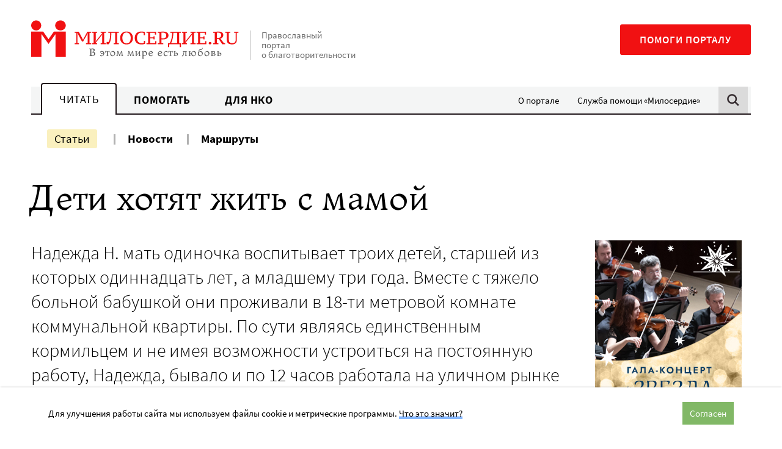

--- FILE ---
content_type: text/html; charset=UTF-8
request_url: https://www.miloserdie.ru/article/deti-hotyat-zhit-s-mamoj/
body_size: 17266
content:
<!DOCTYPE html>
<html class="no-js" lang="ru-RU">
<head>
<meta charset="UTF-8">
	<meta name="viewport" content="width=device-width, initial-scale=1">
	<meta name="HandheldFriendly" content="True">
	<meta name="format-detection" content="telephone=no">
	<link rel="profile" href="http://gmpg.org/xfn/11">
	<meta http-equiv="X-UA-Compatible" content="IE=edge" />

	<meta name='robots' content='index, follow, max-image-preview:large, max-snippet:-1, max-video-preview:-1' />
	<style>img:is([sizes="auto" i], [sizes^="auto," i]) { contain-intrinsic-size: 3000px 1500px }</style>
	
	<!-- This site is optimized with the Yoast SEO plugin v25.6 - https://yoast.com/wordpress/plugins/seo/ -->
	<title>Дети хотят жить с мамой - Милосердие.ru</title>
	<meta name="description" content="На телефон доверия Фонда Святого Димитрия Солунского поступил звонок от врача женской консультации. К ней на прием пришла бедно одетая женщина 32-х лет с диагнозом: беременность 26 недель. На вопросы доктора она отвечала неохотно и была готова вот-вот разрыдаться. Мы подключились к выяснению ее обстоятельств" />
	<link rel="canonical" href="https://www.miloserdie.ru/article/deti-hotyat-zhit-s-mamoj/" />
	<meta property="og:locale" content="ru_RU" />
	<meta property="og:type" content="article" />
	<meta property="og:title" content="Дети хотят жить с мамой - Милосердие.ru" />
	<meta property="og:description" content="На телефон доверия Фонда Святого Димитрия Солунского поступил звонок от врача женской консультации. К ней на прием пришла бедно одетая женщина 32-х лет с диагнозом: беременность 26 недель. На вопросы доктора она отвечала неохотно и была готова вот-вот разрыдаться. Мы подключились к выяснению ее обстоятельств" />
	<meta property="og:url" content="https://www.miloserdie.ru/article/deti-hotyat-zhit-s-mamoj/" />
	<meta property="og:site_name" content="Милосердие.ru" />
	<meta property="article:published_time" content="2008-04-02T12:17:00+00:00" />
	<meta name="author" content="Anna" />
	<meta name="twitter:card" content="summary_large_image" />
	<!-- / Yoast SEO plugin. -->


<link rel='dns-prefetch' href='//yandex.ru' />
<link rel='dns-prefetch' href='//widget.cloudpayments.ru' />
		<!-- favicon -->
		<link rel="icon" href="https://www.miloserdie.ru/wp-content/themes/milo/assets/img/icons/favicon.ico" sizes="32x32">
		<link rel="icon" href="https://www.miloserdie.ru/wp-content/themes/milo/assets/img/icons/icon.svg" type="image/svg+xml">
		<link rel="apple-touch-icon" href="https://www.miloserdie.ru/wp-content/themes/milo/assets/img/icons/apple-touch-icon.png">

		<link rel="manifest" href="https://www.miloserdie.ru/manifest.webmanifest">
		<link rel='preload' href='https://www.miloserdie.ru/wp-content/themes/milo/assets/fonts/Ladoga-Regular.woff' as='font'>
<link rel='preload' href='https://www.miloserdie.ru/wp-content/themes/milo/assets/fonts/SourceSansPro-Regular.woff' as='font'>
<link rel='stylesheet' id='wp-block-library-css' href='https://www.miloserdie.ru/wp-includes/css/dist/block-library/style.min.css' type='text/css' media='all' />
<style id='classic-theme-styles-inline-css' type='text/css'>
/*! This file is auto-generated */
.wp-block-button__link{color:#fff;background-color:#32373c;border-radius:9999px;box-shadow:none;text-decoration:none;padding:calc(.667em + 2px) calc(1.333em + 2px);font-size:1.125em}.wp-block-file__button{background:#32373c;color:#fff;text-decoration:none}
</style>
<style id='global-styles-inline-css' type='text/css'>
:root{--wp--preset--aspect-ratio--square: 1;--wp--preset--aspect-ratio--4-3: 4/3;--wp--preset--aspect-ratio--3-4: 3/4;--wp--preset--aspect-ratio--3-2: 3/2;--wp--preset--aspect-ratio--2-3: 2/3;--wp--preset--aspect-ratio--16-9: 16/9;--wp--preset--aspect-ratio--9-16: 9/16;--wp--preset--color--black: #000000;--wp--preset--color--cyan-bluish-gray: #abb8c3;--wp--preset--color--white: #ffffff;--wp--preset--color--pale-pink: #f78da7;--wp--preset--color--vivid-red: #cf2e2e;--wp--preset--color--luminous-vivid-orange: #ff6900;--wp--preset--color--luminous-vivid-amber: #fcb900;--wp--preset--color--light-green-cyan: #7bdcb5;--wp--preset--color--vivid-green-cyan: #00d084;--wp--preset--color--pale-cyan-blue: #8ed1fc;--wp--preset--color--vivid-cyan-blue: #0693e3;--wp--preset--color--vivid-purple: #9b51e0;--wp--preset--color--red: #F11112;--wp--preset--color--green: #81B866;--wp--preset--color--blue: #307fc9;--wp--preset--color--yellow: #F6E27F;--wp--preset--color--light-green: #EEFAE3;--wp--preset--color--light-yellow: #FCF8ED;--wp--preset--color--dark-brown: #22181C;--wp--preset--color--light-gray: #F4F5F5;--wp--preset--color--gray: #F4F5F5;--wp--preset--color--semi-gray: #DBDBDB;--wp--preset--color--night: #010101;--wp--preset--gradient--vivid-cyan-blue-to-vivid-purple: linear-gradient(135deg,rgba(6,147,227,1) 0%,rgb(155,81,224) 100%);--wp--preset--gradient--light-green-cyan-to-vivid-green-cyan: linear-gradient(135deg,rgb(122,220,180) 0%,rgb(0,208,130) 100%);--wp--preset--gradient--luminous-vivid-amber-to-luminous-vivid-orange: linear-gradient(135deg,rgba(252,185,0,1) 0%,rgba(255,105,0,1) 100%);--wp--preset--gradient--luminous-vivid-orange-to-vivid-red: linear-gradient(135deg,rgba(255,105,0,1) 0%,rgb(207,46,46) 100%);--wp--preset--gradient--very-light-gray-to-cyan-bluish-gray: linear-gradient(135deg,rgb(238,238,238) 0%,rgb(169,184,195) 100%);--wp--preset--gradient--cool-to-warm-spectrum: linear-gradient(135deg,rgb(74,234,220) 0%,rgb(151,120,209) 20%,rgb(207,42,186) 40%,rgb(238,44,130) 60%,rgb(251,105,98) 80%,rgb(254,248,76) 100%);--wp--preset--gradient--blush-light-purple: linear-gradient(135deg,rgb(255,206,236) 0%,rgb(152,150,240) 100%);--wp--preset--gradient--blush-bordeaux: linear-gradient(135deg,rgb(254,205,165) 0%,rgb(254,45,45) 50%,rgb(107,0,62) 100%);--wp--preset--gradient--luminous-dusk: linear-gradient(135deg,rgb(255,203,112) 0%,rgb(199,81,192) 50%,rgb(65,88,208) 100%);--wp--preset--gradient--pale-ocean: linear-gradient(135deg,rgb(255,245,203) 0%,rgb(182,227,212) 50%,rgb(51,167,181) 100%);--wp--preset--gradient--electric-grass: linear-gradient(135deg,rgb(202,248,128) 0%,rgb(113,206,126) 100%);--wp--preset--gradient--midnight: linear-gradient(135deg,rgb(2,3,129) 0%,rgb(40,116,252) 100%);--wp--preset--font-size--small: 13px;--wp--preset--font-size--medium: 24px;--wp--preset--font-size--large: 32px;--wp--preset--font-size--x-large: 42px;--wp--preset--font-size--normal: 16px;--wp--preset--spacing--20: 0.44rem;--wp--preset--spacing--30: 0.67rem;--wp--preset--spacing--40: 1rem;--wp--preset--spacing--50: 1.5rem;--wp--preset--spacing--60: 2.25rem;--wp--preset--spacing--70: 3.38rem;--wp--preset--spacing--80: 5.06rem;--wp--preset--shadow--natural: 6px 6px 9px rgba(0, 0, 0, 0.2);--wp--preset--shadow--deep: 12px 12px 50px rgba(0, 0, 0, 0.4);--wp--preset--shadow--sharp: 6px 6px 0px rgba(0, 0, 0, 0.2);--wp--preset--shadow--outlined: 6px 6px 0px -3px rgba(255, 255, 255, 1), 6px 6px rgba(0, 0, 0, 1);--wp--preset--shadow--crisp: 6px 6px 0px rgba(0, 0, 0, 1);}:where(.is-layout-flex){gap: 0.5em;}:where(.is-layout-grid){gap: 0.5em;}body .is-layout-flex{display: flex;}.is-layout-flex{flex-wrap: wrap;align-items: center;}.is-layout-flex > :is(*, div){margin: 0;}body .is-layout-grid{display: grid;}.is-layout-grid > :is(*, div){margin: 0;}:where(.wp-block-columns.is-layout-flex){gap: 2em;}:where(.wp-block-columns.is-layout-grid){gap: 2em;}:where(.wp-block-post-template.is-layout-flex){gap: 1.25em;}:where(.wp-block-post-template.is-layout-grid){gap: 1.25em;}.has-black-color{color: var(--wp--preset--color--black) !important;}.has-cyan-bluish-gray-color{color: var(--wp--preset--color--cyan-bluish-gray) !important;}.has-white-color{color: var(--wp--preset--color--white) !important;}.has-pale-pink-color{color: var(--wp--preset--color--pale-pink) !important;}.has-vivid-red-color{color: var(--wp--preset--color--vivid-red) !important;}.has-luminous-vivid-orange-color{color: var(--wp--preset--color--luminous-vivid-orange) !important;}.has-luminous-vivid-amber-color{color: var(--wp--preset--color--luminous-vivid-amber) !important;}.has-light-green-cyan-color{color: var(--wp--preset--color--light-green-cyan) !important;}.has-vivid-green-cyan-color{color: var(--wp--preset--color--vivid-green-cyan) !important;}.has-pale-cyan-blue-color{color: var(--wp--preset--color--pale-cyan-blue) !important;}.has-vivid-cyan-blue-color{color: var(--wp--preset--color--vivid-cyan-blue) !important;}.has-vivid-purple-color{color: var(--wp--preset--color--vivid-purple) !important;}.has-black-background-color{background-color: var(--wp--preset--color--black) !important;}.has-cyan-bluish-gray-background-color{background-color: var(--wp--preset--color--cyan-bluish-gray) !important;}.has-white-background-color{background-color: var(--wp--preset--color--white) !important;}.has-pale-pink-background-color{background-color: var(--wp--preset--color--pale-pink) !important;}.has-vivid-red-background-color{background-color: var(--wp--preset--color--vivid-red) !important;}.has-luminous-vivid-orange-background-color{background-color: var(--wp--preset--color--luminous-vivid-orange) !important;}.has-luminous-vivid-amber-background-color{background-color: var(--wp--preset--color--luminous-vivid-amber) !important;}.has-light-green-cyan-background-color{background-color: var(--wp--preset--color--light-green-cyan) !important;}.has-vivid-green-cyan-background-color{background-color: var(--wp--preset--color--vivid-green-cyan) !important;}.has-pale-cyan-blue-background-color{background-color: var(--wp--preset--color--pale-cyan-blue) !important;}.has-vivid-cyan-blue-background-color{background-color: var(--wp--preset--color--vivid-cyan-blue) !important;}.has-vivid-purple-background-color{background-color: var(--wp--preset--color--vivid-purple) !important;}.has-black-border-color{border-color: var(--wp--preset--color--black) !important;}.has-cyan-bluish-gray-border-color{border-color: var(--wp--preset--color--cyan-bluish-gray) !important;}.has-white-border-color{border-color: var(--wp--preset--color--white) !important;}.has-pale-pink-border-color{border-color: var(--wp--preset--color--pale-pink) !important;}.has-vivid-red-border-color{border-color: var(--wp--preset--color--vivid-red) !important;}.has-luminous-vivid-orange-border-color{border-color: var(--wp--preset--color--luminous-vivid-orange) !important;}.has-luminous-vivid-amber-border-color{border-color: var(--wp--preset--color--luminous-vivid-amber) !important;}.has-light-green-cyan-border-color{border-color: var(--wp--preset--color--light-green-cyan) !important;}.has-vivid-green-cyan-border-color{border-color: var(--wp--preset--color--vivid-green-cyan) !important;}.has-pale-cyan-blue-border-color{border-color: var(--wp--preset--color--pale-cyan-blue) !important;}.has-vivid-cyan-blue-border-color{border-color: var(--wp--preset--color--vivid-cyan-blue) !important;}.has-vivid-purple-border-color{border-color: var(--wp--preset--color--vivid-purple) !important;}.has-vivid-cyan-blue-to-vivid-purple-gradient-background{background: var(--wp--preset--gradient--vivid-cyan-blue-to-vivid-purple) !important;}.has-light-green-cyan-to-vivid-green-cyan-gradient-background{background: var(--wp--preset--gradient--light-green-cyan-to-vivid-green-cyan) !important;}.has-luminous-vivid-amber-to-luminous-vivid-orange-gradient-background{background: var(--wp--preset--gradient--luminous-vivid-amber-to-luminous-vivid-orange) !important;}.has-luminous-vivid-orange-to-vivid-red-gradient-background{background: var(--wp--preset--gradient--luminous-vivid-orange-to-vivid-red) !important;}.has-very-light-gray-to-cyan-bluish-gray-gradient-background{background: var(--wp--preset--gradient--very-light-gray-to-cyan-bluish-gray) !important;}.has-cool-to-warm-spectrum-gradient-background{background: var(--wp--preset--gradient--cool-to-warm-spectrum) !important;}.has-blush-light-purple-gradient-background{background: var(--wp--preset--gradient--blush-light-purple) !important;}.has-blush-bordeaux-gradient-background{background: var(--wp--preset--gradient--blush-bordeaux) !important;}.has-luminous-dusk-gradient-background{background: var(--wp--preset--gradient--luminous-dusk) !important;}.has-pale-ocean-gradient-background{background: var(--wp--preset--gradient--pale-ocean) !important;}.has-electric-grass-gradient-background{background: var(--wp--preset--gradient--electric-grass) !important;}.has-midnight-gradient-background{background: var(--wp--preset--gradient--midnight) !important;}.has-small-font-size{font-size: var(--wp--preset--font-size--small) !important;}.has-medium-font-size{font-size: var(--wp--preset--font-size--medium) !important;}.has-large-font-size{font-size: var(--wp--preset--font-size--large) !important;}.has-x-large-font-size{font-size: var(--wp--preset--font-size--x-large) !important;}
:where(.wp-block-post-template.is-layout-flex){gap: 1.25em;}:where(.wp-block-post-template.is-layout-grid){gap: 1.25em;}
:where(.wp-block-columns.is-layout-flex){gap: 2em;}:where(.wp-block-columns.is-layout-grid){gap: 2em;}
:root :where(.wp-block-pullquote){font-size: 1.5em;line-height: 1.6;}
</style>
<link rel='stylesheet' id='advanced-popups-css' href='https://www.miloserdie.ru/wp-content/plugins/advanced-popups/public/css/advanced-popups-public.css' type='text/css' media='all' />
<link rel='stylesheet' id='messg-design-css' href='https://www.miloserdie.ru/wp-content/themes/milo/assets/rev/bundle-239e6e77c0.css' type='text/css' media='all' />
<link rel='stylesheet' id='fcon-theme-support-css' href='https://www.miloserdie.ru/wp-content/themes/milo/assets/rev/landings-35f1b9636e.css' type='text/css' media='all' />
<script type="text/javascript" src="https://www.miloserdie.ru/wp-includes/js/jquery/jquery.min.js" id="jquery-core-js"></script>
<script type="text/javascript" src="https://www.miloserdie.ru/wp-content/plugins/advanced-popups/public/js/advanced-popups-public.js" id="advanced-popups-js"></script>
<script type="text/javascript" src="https://yandex.ru/ads/system/context.js" id="ad-fox-js" defer="defer" data-wp-strategy="defer"></script>
<link rel="alternate" title="oEmbed (JSON)" type="application/json+oembed" href="https://www.miloserdie.ru/wp-json/oembed/1.0/embed?url=https%3A%2F%2Fwww.miloserdie.ru%2Farticle%2Fdeti-hotyat-zhit-s-mamoj%2F" />
<link rel="alternate" title="oEmbed (XML)" type="text/xml+oembed" href="https://www.miloserdie.ru/wp-json/oembed/1.0/embed?url=https%3A%2F%2Fwww.miloserdie.ru%2Farticle%2Fdeti-hotyat-zhit-s-mamoj%2F&#038;format=xml" />
		<link rel="preload" href="https://www.miloserdie.ru/wp-content/plugins/advanced-popups/fonts/advanced-popups-icons.woff" as="font" type="font/woff" crossorigin>
		
                <script>
                    document.documentElement.classList.add("leyka-js");
                </script>
                <style>
                    :root {
                        --color-main: 		#1db318;
                        --color-main-dark: 	#1aa316;
                        --color-main-light: #acebaa;
                    }
                </style>

                <script>document.documentElement.className += " js";</script>
		<script>document.documentElement.className = document.documentElement.className.replace('no-js','js');</script>
				<meta name="capitaller" content="5f6ee4168582a4f83827fb5b46249d1b527ec8a9"/>
		<link rel="amphtml" href="https://www.miloserdie.ru/article/deti-hotyat-zhit-s-mamoj/amp/"><meta property="og:image" content="https://www.miloserdie.ru/wp-content/themes/milo/assets/img/fallback-thumbnail.png">		<script>window.yaContextCb = window.yaContextCb || []</script>
				<style type="text/css" id="wp-custom-css">
			ol.offer,
ol.offer ol {
	counter-reset: item;

}
ol.offer li {
	display: block;
}
ol.offer li:before {
	content: counters(item, ".") " ";
	counter-increment: item;
}
ol.offer ul>li:before {
	content: '- ';
}
ol.offer > li {
	font-weight: 700;
}
ol.offer > li > * {
	font-weight: 400;
}
ol.offer > li > ol {
	margin: 1em 0 2em;
}
ol.offer > li li {
	margin: 1em 0;
}
/*
.adp-popup-inner .subscribe_popup a:not([class]) {
	-webkit-box-shadow: inset 0 -0.29412em 0 #f09d67;
    box-shadow: inset 0 -0.29412em 0 #f09d67;
}
.adp-popup-inner .subscribe_popup a:not([class]):hover {
	background-color: #f09d67;
}

.card_popup {
	padding: 0; 
	background-color: #d6ede8;
}

.adp-popup-inner .card_popup a:not([class]) {
	-webkit-box-shadow: inset 0 -0.29412em 0 #fdde82;
	box-shadow: inset 0 -0.29412em 0 #fdde82;
}
.adp-popup-inner .card_popup a:not([class]):hover {
	background-color: #fdde82;
}

.vpost2022_popup {
	padding: 30px 40px 30px 20px;
	background-color: #ecf9ff;
}
.adp-popup-inner .vpost2022_popup a:not([class]) {
	-webkit-box-shadow: inset 0 -0.29412em 0 #8a7fc5;
    box-shadow: inset 0 -0.29412em 0 #8a7fc5;
}
.adp-popup-inner .vpost2022_popup a:not([class]):hover {
	background-color: #8a7fc5;
}

.portfel_popup {
	padding: 30px 40px 30px 20px;
	background-color: #cbebe5;
}
.adp-popup-inner .portfel_popup a:not([class]) {
	-webkit-box-shadow: inset 0 -0.29412em 0 #97d7cc;
    box-shadow: inset 0 -0.29412em 0 #97d7cc;
}
.adp-popup-inner .portfel_popup a:not([class]):hover {
	background-color: #97d7cc;
}

.babushki_popup {
	padding: 30px 40px 30px 20px;
	background-color: #e4baa8;
}
.adp-popup-inner .babushki_popup a:not([class]) {
	-webkit-box-shadow: inset 0 -0.29412em 0 #fc1010;
    box-shadow: inset 0 -0.29412em 0 #fc1010;
}
.adp-popup-inner .babushki_popup a:not([class]):hover {
	background-color: #fc1010;
}

*/		</style>
			</head>

<body id="top" class="wp-singular post-template-default single single-post postid-11576 single-format-standard wp-embed-responsive wp-theme-milo"  >

<a
	class="skip-link screen-reader-text"
	href="#content"
	>Перейти к содержанию
</a>

<header  class='site-header article-page__site-header'>				<div
			data-days="3"
			data-ckey="milo_mb_close"
						class="site-banner js-mobile-banner">
	
					<a href="https://help.miloserdie.ru/help-site/?inner_source=plashka"
			class="site-banner__link">
			<span>Помочь порталу</span>
			<svg class='svg-icon icon-arrow'><use xlink:href='https://www.miloserdie.ru/wp-content/themes/milo/assets/rev/svg-87f9781515.svg#icon-arrow' /></svg>		</a>

					<a href="#" class="site-banner__close js-close-trigger">
				<svg class='svg-icon icon-close'><use xlink:href='https://www.miloserdie.ru/wp-content/themes/milo/assets/rev/svg-87f9781515.svg#icon-close' /></svg>			</a>
							
		</div>
						<div class="site-brand container">

			<div class="branding">
				<a href='https://www.miloserdie.ru/' class='branding__link logo-wrap'   ><img src='https://www.miloserdie.ru/wp-content/themes/milo/assets/img/logo-full.svg' alt=''></a>
				<div class="branding__note hide-upto-large">
					Православный портал о благотворительности				</div>
			</div>

			<div class="maincta">
				<a href='https://help.miloserdie.ru/help-site/?inner_source=head' class='maincta-button' target="_blank"  rel="noopener nofollow" >Помоги порталу</a>				<button class="menu-toggle hide-on-large"
					 >
					<span class="humb"></span>
					<svg class='svg-icon icon-close'><use xlink:href='https://www.miloserdie.ru/wp-content/themes/milo/assets/rev/svg-87f9781515.svg#icon-close' /></svg>				</button>
			</div>
		</div>
				<div class="site-navigation sitenav">
					<div class="sitenav-states state">
			<div class="sitenav-tabs"><a href='https://www.miloserdie.ru/' class='tablink tablink--active'>Читать</a><a href='https://www.miloserdie.ru/how-to-help/' class='tablink'>Помогать</a><a href='https://www.miloserdie.ru/nko/' class='tablink'>Для НКО</a></div><ul id="menu-vspomogatelnoe" class="sitenav-side sidemenu hide-upto-large"><li id="menu-item-524565" class="for-taglink-about menu-item menu-item-type-post_type menu-item-object-page menu-item-524565"><a href="https://www.miloserdie.ru/about/">О портале</a></li>
<li id="menu-item-524567" class="service menu-item menu-item-type-custom menu-item-object-custom menu-item-524567"><a target="_blank" href="https://www.miloserdie.help/">Служба помощи «Милосердие»</a></li>
</ul>				
			<div class="sitenav-search hide-upto-large">
				<a id="search_trigger" href="https://www.miloserdie.ru/?s" class="search_trigger"><svg class='svg-icon icon-search'><use xlink:href='https://www.miloserdie.ru/wp-content/themes/milo/assets/rev/svg-87f9781515.svg#icon-search' /></svg></a>
			</div>

		</div><!-- /tabs -->
							<div class="container sitenav-panel">
			<div class="sitenav-content">
				<div class="sitenav-menu sitemenu"><!-- menu -->
					<ul id="menu-chitat-razdel" class="sitemenu-list"><li id="menu-item-524626" class="menu-item menu-item-type-post_type menu-item-object-page current_page_parent menu-item-524626 current-menu-item"><a href="https://www.miloserdie.ru/articles/">Статьи</a></li>
<li id="menu-item-524627" class="menu-item menu-item-type-custom menu-item-object-custom menu-item-524627"><a href="/news/">Новости</a></li>
<li id="menu-item-1063168" class="menu-item menu-item-type-custom menu-item-object-custom menu-item-1063168"><a href="/paths/">Маршруты</a></li>
</ul><ul id="menu-vspomogatelnoe-1" class="sitemenu-add sidemenu hide-on-large"><li class="for-taglink-about menu-item menu-item-type-post_type menu-item-object-page menu-item-524565"><a href="https://www.miloserdie.ru/about/">О портале</a></li>
<li class="service menu-item menu-item-type-custom menu-item-object-custom menu-item-524567"><a target="_blank" href="https://www.miloserdie.help/">Служба помощи «Милосердие»</a></li>
</ul>				</div>

				<div class="sitenav-help hide-on-medium">
					<a href='https://help.miloserdie.ru/help-site/?inner_source=head' class='maincta-button' target="_blank"  rel="noopener nofollow" >Помоги порталу</a>				</div>

									<div class="sitenav-search sitenav-search--form">
						<a href="#" class="close search-close hide-upto-large"><svg class='svg-icon icon-close'><use xlink:href='https://www.miloserdie.ru/wp-content/themes/milo/assets/rev/svg-87f9781515.svg#icon-close' /></svg></a>
						<div class="search-holder">
<div class="yandex-form">
<style>
.yandex-form #ya-site-form1 .ya-site-form__form .ya-site-form__input-text,	
.yandex-form #ya-site-form0 .ya-site-form__form .ya-site-form__input-text {
	font-size: 16px !important;
	line-height: 55px;
	padding: 0 52px 0 16px;
	border-radius: 2px;
	background: #f9f9f9 !important;
	border-color: #dddddd !important;
	-webkit-appearance: none;
}

@media screen and (min-width: 767px) {
	.yandex-form #ya-site-form1 .ya-site-form__form .ya-site-form__input-text,  
	.yandex-form #ya-site-form0 .ya-site-form__form .ya-site-form__input-text {
		line-height: 65px;
		padding: 0 62px 0 16px;
	}
}

.yandex-form #ya-site-form1 .ya-site-form__form .ya-site-form__input-text:hover,
.yandex-form #ya-site-form0 .ya-site-form__form .ya-site-form__input-text:hover {
	background: #f9f9f9 !important;
	border-color: #dddddd !important;
}
.yandex-form #ya-site-form1 .ya-site-form__form .ya-site-form__input-text:focus,
.yandex-form #ya-site-form0 .ya-site-form__form .ya-site-form__input-text:focus {
	background: #fff !important;
	border-color: #dddddd !important;
}

#ya-site-form0 .ya-site-form__search .ya-site-form__search-input-layout-r,
#ya-site-form1 .ya-site-form__search .ya-site-form__search-input-layout-r {
	position: relative;
	width: 1px;
}

#ya-site-form1 .ya-site-form__submit,
#ya-site-form0 .ya-site-form__submit {
	font: 0/0 a !important;
	text-shadow: none;
	color: transparent;
	text-decoration: none;
	width: 70px;
	height: 50px;	
	cursor: pointer;
	background-color: transparent;
	background-image: url(https://www.miloserdie.ru/wp-content/themes/milo/assets/img/search.png);
	background-size: 50px 50px;
	background-position: center center;
	-webkit-appearance: none;

	position: absolute;
	top: 2px;
	right: -101%;
}

@media screen and (min-width: 767px) {
	#ya-site-form1 .ya-site-form__submit,
	#ya-site-form0 .ya-site-form__submit {
		top: 8px;
	}
}

#ya-site-results .b-bottom-wizard {
	max-width: 100%;
	overflow: hidden;
}
</style> 

<!-- form code-->
<div class="ya-site-form ya-site-form_inited_no" onclick="return {'action':'https://www.miloserdie.ru/search/','arrow':false,'bg':'transparent','fontsize':12,'fg':'#000000','language':'ru','logo':'rb','publicname':'Поиск на miloserdie.ru','suggest':true,'target':'_self','tld':'ru','type':2,'usebigdictionary':true,'searchid':2208236,'webopt':false,'websearch':false,'input_fg':'#000000','input_bg':'#ffffff','input_fontStyle':'normal','input_fontWeight':'normal','input_placeholder':'Поиск','input_placeholderColor':'#000000','input_borderColor':'#7f9db9'}"><form action="https://yandex.ru/sitesearch" method="get" target="_self"><input type="hidden" name="searchid" value="2208236"/><input type="hidden" name="l10n" value="ru"/><input type="hidden" name="reqenc" value=""/><input type="search" name="text" value=""/><input type="submit" value="Найти"/></form></div><style type="text/css">.ya-page_js_yes .ya-site-form_inited_no { display: none; }</style>

<script type="text/javascript">

function yandex_init_search_form() {
	(function(w,d,c){

		var s = d.createElement('script'),
			h = d.getElementsByTagName('script')[0],
			e = d.documentElement;

		if((' '+e.className+' ').indexOf(' ya-page_js_yes ')===-1) {
			e.className += ' ya-page_js_yes';
		}

		s.type = 'text/javascript';
		s.async = true;
		s.charset = 'utf-8';
		s.src = (d.location.protocol==='https:' ? 'https:' : 'http:')+'//site.yandex.net/v2.0/js/all.js';
		h.parentNode.insertBefore(s, h);

		(w[c] || (w[c]=[])).push(function(){
			Ya.Site.Form.init()
		});

	})(window, document, 'yandex_site_callbacks');
}

jQuery(document).ready(function($){

	yandex_init_search_form();

	$('#search_trigger').click(function(){
		if(typeof Ya == 'undefined') {
			yandex_init_search_form();
		}
	});

});
</script>
<!-- form code-->
</div><!-- .yandex-form -->
</div>
					</div>
				
			</div>
		</div>
				</div>
		</header>
<!-- content -->
<a name="content"></a><div class="site-content">

<div class="container">
<article class="article-page mode-regular">

	<div  class='page-header article-page__page-header'><h1  class="page-header__title page-header-title">Дети хотят жить с&nbsp;мамой</h1></div>
	<div class="basic-columns">
		<div class="basic-columns__main">
			
			<!-- intro -->
			<div  class='article-intro article-page__article-intro'><div  class="article-intro__lead article-intro-lead lead"><p>Надежда Н. мать одиночка воспитывает троих детей, старшей из которых одиннадцать лет, а младшему три года. Вместе с  тяжело больной бабушкой они проживали в 18-ти метровой комнате коммунальной квартиры. По сути являясь единственным кормильцем и не имея возможности устроиться на постоянную работу, Надежда, бывало и по 12 часов работала на уличном рынке <font color=red>Просьбо закрыта. Спасибо!</font></p></div><div  class="article-intro__metablock metablock"><div  class="metablock__main metablock-main"></div><div  class="metablock__aside metablock-aside"><div  class='pubdate metablock-aside__pubdate'><svg class='svg-icon icon-clock'><use xlink:href='https://www.miloserdie.ru/wp-content/themes/milo/assets/rev/svg-87f9781515.svg#icon-clock' /></svg><span  class="pubdate__post-date pubdate-post-date">02.04.2008</span></div><div  class='sharing-block metablock-aside__sharing-block mode-regular force-horizontal'><div  class="sharing-block__items sharing-block-items">		<a
            class="sharing-block__link share-telegram"
            href="https://telegram.me/share/url?url=https://www.miloserdie.ru/article/deti-hotyat-zhit-s-mamoj/&text=Дети хотят жить с мамой"
            target="_blank" rel="noopener"
            onClick="window.open('https://telegram.me/share/url?url=https://www.miloserdie.ru/article/deti-hotyat-zhit-s-mamoj/&text=Дети хотят жить с мамой','Поделиться в Телеграм','top=320,left=325,width=650,height=430,status=no,scrollbars=no,menubar=no,tollbars=no');return false;"><svg class='svg-icon icon-telegram'><use xlink:href='https://www.miloserdie.ru/wp-content/themes/milo/assets/rev/svg-87f9781515.svg#icon-telegram' /></svg>		</a>
				<a
            class="sharing-block__link share-vk"
            href="https://vk.com/share.php?url=https://www.miloserdie.ru/article/deti-hotyat-zhit-s-mamoj/&title=Дети хотят жить с мамой"
            target="_blank" rel="noopener"
            onClick="window.open('https://vk.com/share.php?url=https://www.miloserdie.ru/article/deti-hotyat-zhit-s-mamoj/&title=Дети хотят жить с мамой','Поделиться во Вконтакте','top=320,left=325,width=650,height=430,status=no,scrollbars=no,menubar=no,tollbars=no');return false;"><svg class='svg-icon icon-vk'><use xlink:href='https://www.miloserdie.ru/wp-content/themes/milo/assets/rev/svg-87f9781515.svg#icon-vk' /></svg>		</a>
				<a
            class="sharing-block__link share-ok"
            href="http://connect.ok.ru/dk?st.cmd=WidgetSharePreview&service=odnoklassniki&st.shareUrl=https://www.miloserdie.ru/article/deti-hotyat-zhit-s-mamoj/"
            target="_blank" rel="noopener"
            onClick="window.open('http://connect.ok.ru/dk?st.cmd=WidgetSharePreview&service=odnoklassniki&st.shareUrl=https://www.miloserdie.ru/article/deti-hotyat-zhit-s-mamoj/','Поделиться в Одноклассниках','top=320,left=325,width=650,height=430,status=no,scrollbars=no,menubar=no,tollbars=no');return false;"><svg class='svg-icon icon-ok'><use xlink:href='https://www.miloserdie.ru/wp-content/themes/milo/assets/rev/svg-87f9781515.svg#icon-ok' /></svg>		</a>
				<a
				class="sharing-block__link share-copy js-copy-link"
				title="Скопировать ссылку"
				target="_blank" rel="noopener"
				data-url="https://www.miloserdie.ru/article/deti-hotyat-zhit-s-mamoj/"><svg class='svg-icon icon-link'><use xlink:href='https://www.miloserdie.ru/wp-content/themes/milo/assets/rev/svg-87f9781515.svg#icon-link' /></svg>				<span class="share-copy__tooltip">Ссылка скопирована!</span>
		</a>
		</div></div></div></div></div>
			
			<div class="article-base article-page__article-base entry-content">

				<div  class='page-content article-page__page-content'><div class='yandex-article' itemscope itemtype='http://schema.org/Article'><meta itemprop="headline" content="Дети хотят жить с мамой">
<meta itemprop="identifier" content="post-11576">
<meta itemprop="dateModified" content="2008-04-02T16:17:00+03:00" />
<meta itemprop="author" content="Опубликовал: Anna" />
	<ul itemscope itemtype="http://schema.org/BreadcrumbList" style="display:none;"><li itemprop='itemListElement' itemscope itemtype='http://schema.org/ListItem'><a itemprop='item' href='https://www.miloserdie.ru/articles/'><span itemprop='name'>Статьи</span></a><meta itemprop='position' content='1' /></li><li>/</li><li itemprop='itemListElement' itemscope itemtype='http://schema.org/ListItem'><a itemprop='item' href='https://www.miloserdie.ru/category/problemy'><span itemprop='name'>Проблемы</span></a><meta itemprop='position' content='2' /></li></ul><div itemprop='articleBody' class="page-content__the-content the-content is-oldmarkuped"><p>На телефон доверия Фонда Святого Димитрия Солунского поступил звонок от врача женской консультации. К ней на прием пришла бедно одетая женщина 32-х лет с диагнозом:  беременность 26 недель. На вопросы доктора она отвечала неохотно и была готова вот-вот разрыдаться. Мы подключились к выяснению ее обстоятельств и выяснили, что женщина находится в кризисной ситуации и ей необходима срочная помощь. </p>
<p>Надежда Н. &#8212; мать одиночка, воспитывает троих детей, старшей из которых одиннадцать лет, а младшему три года. Вместе с  тяжело больной бабушкой они проживали в 18-ти метровой комнате коммунальной квартиры. По сути являясь единственным кормильцем и не имея возможности устроиться на постоянную работу, Надежда, бывало и по 12 часов работала на уличном рынке. Четвертая беременность протекала у нее с осложнениями, и, по настоянию врача, Надежда легла в больницу. Там ее застало сообщение о смерти матери. </p>
<p>Детей определили в больницу, а затем в интернат. Надежду предупредили, что пока она не улучшит условия проживания детей в комнате – они останутся в интернате. Решение о разлучении детей с матерью, было вынужденной мерой, сотрудник социальной службы отмечала, что Надежда с любовью и заботой относится к своим детям, а дети очень любят мать. К счастью, нашелся благотворитель, который оплатил ремонт в комнате, после чего детей вернули в семью. </p>
<p>Скоро у Надежды родится четвертый ребенок, и она не сможет работать, а социальное пособие станет единственными деньгами, на которые семья будет жить.  Женщина находится в тяжелом психологическом состоянии, у нее не осталось родственников, которые могли бы оказать ей помощь.  Жители г. Колпино, готовые быть волонтерами и осуществлять патронаж над семьей, пожалуйста, свяжитесь с нами по моб. тел. 901 310-59-72. Все денежные пожертвования будут направлены на обеспечение семьи продуктами питания, одеждой. </p>
<p>Деньги можно перечислить на <b>счет фонда:<br />
Санкт-Петербургский фонд<br />
&#171;Фонд Св. Димитрия Солунского&#187;<br />
198035 С-Петербург, ул.  Двинская, д. 8, кор. 2, литера А<br />
р/сч. 40703810700300001632<br />
Санкт-Петербургский филиал &#171;ТКБ&#187; (ЗАО)<br />
К/с 30101810600000000715<br />
БИК 044030715 ИНН 7805275106 КПП 780501001<br />
цель платежа: пожертвование для Надежды Н. </b></p>
<p>Убедительная просьба обратить внимание жертвователей на то, что реквизиты должны быть указаны полностью.</p></div><div id="article-end"></div></div></div><div  class='footer-inline article-page__footer-inline mode-regular'><div  class="footer-inline__inline-content footer-inline-inline-content"><div  class="footer-inline__title footer-inline-title"><a href='https://help.miloserdie.ru/help-site/?inner_source=article-help' class='common-link' target="_blank"  rel="noopener nofollow" >Вам важно, чтобы разговор на эту тему продолжился? Поддержите портал!</a></div><div  class="footer-inline__text footer-inline-text"><p>Мы просим подписаться на небольшой, но регулярный платеж в пользу нашего сайта. Милосердие.ru работает благодаря добровольным пожертвованиям наших читателей. На командировки, съемки, зарплаты редакторов, журналистов и техническую поддержку сайта нужны средства.</p></div><div  class="footer-inline__link footer-inline-link"><a href='https://help.miloserdie.ru/help-site/?inner_source=article-help' class='general-button-up' target="_blank"  rel="noopener nofollow" >Помочь порталу</a></div></div></div><div  class='page-footer article-page__page-footer'><div  class='channel-block page-footer__channel-block mode-string'><a href='https://t.me/+uC59rbXq7sJkY2Ni' target='_blank' rel='noopener nofollow' class="channel-block__link channel-block-link"><div  class="channel-block__icon channel-block-icon"><svg class='svg-icon icon-telegram'><use xlink:href='https://www.miloserdie.ru/wp-content/themes/milo/assets/rev/svg-87f9781515.svg#icon-telegram' /></svg></div><div  class="channel-block__text channel-block-text">Наши статьи и&nbsp;новости в&nbsp;Телеграм. Подпишитесь</div></a></div></div>				
			</div>

		</div>

		<!-- aside -->
		<div class="basic-columns__sidebar article-sidebar">

			
			<div  class='side-banner article-sidebar__side-banner v-reel msg-side-adjust only'><div id='msg-side' class='msg-position side-banner__msg-position msg-position--msg-side'><div  class="msg-position__msg-size msg-size"></div><div  class="msg-position__msg-trigger msg-trigger hide-on-large"><a href='#' class='msg-trigger-close'   ><svg class='svg-icon icon-close'><use xlink:href='https://www.miloserdie.ru/wp-content/themes/milo/assets/rev/svg-87f9781515.svg#icon-close' /></svg></a></div></div></div>
					</div>

	</div>

	<div class="article-page__recommend-columns recommend-columns">
		<div  class='recommended-block article-page__recommended-block'><div  class="recommended-block__title recommended-block-title">Читать еще</div><div  class="recommended-block__grid recommended-block-grid"><div  class="recommended-block__articles recommended-block-articles">&nbsp;</div><div  class="recommended-block__taglist recommended-block-taglist"><div  class='topics-widget article-page__topics-widget mode-more'><div  class="topics-widget__title topics-widget-title">Темы</div><div  class="topics-widget__list topics-widget-list"><ul>	<li class="cat-item cat-item-149"><a href="https://www.miloserdie.ru/category/vera">Вера</a>
</li>
	<li class="cat-item cat-item-148"><a href="https://www.miloserdie.ru/category/zakony">Законы</a>
</li>
	<li class="cat-item cat-item-2"><a href="https://www.miloserdie.ru/category/istoriya">История</a>
</li>
	<li class="cat-item cat-item-114"><a href="https://www.miloserdie.ru/category/columns">Колонки</a>
</li>
	<li class="cat-item cat-item-63"><a href="https://www.miloserdie.ru/category/kto-est-kto">Кто есть кто</a>
</li>
	<li class="cat-item cat-item-3"><a href="https://www.miloserdie.ru/category/lichnyj-opyt">Личный опыт</a>
</li>
	<li class="cat-item cat-item-2428"><a href="https://www.miloserdie.ru/category/meditsina">Медицина</a>
</li>
	<li class="cat-item cat-item-1482"><a href="https://www.miloserdie.ru/category/nou-hau">Ноу-хау</a>
</li>
	<li class="cat-item cat-item-2467"><a href="https://www.miloserdie.ru/category/1756-388">Общество</a>
</li>
	<li class="cat-item cat-item-2437"><a href="https://www.miloserdie.ru/category/1756">Отдых</a>
</li>
	<li class="cat-item cat-item-2592"><a href="https://www.miloserdie.ru/category/semya">Семья</a>
</li>
	<li class="cat-item cat-item-147"><a href="https://www.miloserdie.ru/category/sobytiya">События</a>
</li>
</ul></div><div  class="topics-widget__link topics-widget-link"><a href='https://www.miloserdie.ru/articles/' class='widget-link'   >Все статьи</a></div></div></div><div  class="recommended-block__newsletter recommended-block-newsletter"><div  class='subscription article-page__subscription subscription--regular'><div  class="subscription__title subscription-title">Рассылка</div><div  class="subscription__text subscription-text"><p>Свежие новости и лучшие статьи в вашем почтовом ящике</p></div><div  class="subscription__form subscription-form"><div  class='unisender subscription__unisender'>		<form
			method="POST"
			action="https://cp.unisender.com/ru/subscribe?hash=6fcsd71p1cjjgb669oac1xro7jnrrrc3yygzhah4sj3yszfee4xwo"
			name="subscribtion_form"
			us_mode="embed"
			autocomplete="off"
			class="uni-subscribe js-newsletter-form"
			target="_blank">
			<input autocomplete="false" name="hidden" type="text" style="display:none;">

			<div class="uni-subscribe__field uni-field">
				<input
					type="text"
					name="email"
					role="presentation"
					autocomplete="none"
					placeholder="your@email.com"
					class="js-newsletter-email uni-field__input"
					_validator="email" _required="1"  _label="E-mail">
				
				<div
					class="uni-field__error">Укажите email в формате your@email.com</div>
			</div>

			<div class="uni-subscribe__submit">
				<button type="submit" class="uni-subscribe__button">Подписаться</button>
			</div>

			<div class="uni-subscribe__agree">
				<input type="hidden" name="agree" value="1">
				<div class="uni-subscribe__agree-text agree-disclaymer">
					Отправляя форму, я даю <a href="https://www.miloserdie.ru/documents/privacy-policy/" target="_blank">согласие</a> на обработку персональных данных</div>
			</div>

			<input type="hidden" name="charset" value="UTF-8">
			<input type='hidden' name='default_list_id' value='8985723'><input type='hidden' name='list_ids[]' value='8985723'><input type='hidden' name='list_ids[]' value='8985859'>			<input type="hidden" name="overwrite" value="2">
			<input type="hidden" name="is_v5" value="1">
		</form>
		</div></div></div></div></div></div>	</div>

</article>
<div  class='bottombar article-page__bottombar'><div id='msg-bottom' class='msg-position bottombar__msg-position msg-position--msg-bottom'><div  class="msg-position__msg-size msg-size"></div></div></div></div><!-- .contaner -->
</div><!-- #content -->

<footer  class='site-footer article-page__site-footer'><div  class="site-footer__container site-footer-container container"><div  class="site-footer__footer-columns site-footer-footer-columns"><div  class="site-footer__about-column site-footer-about-column"><div  class="site-footer__footer-credits footer-credits"><div  class="footer-credits__branding footer-credits-branding"><img src='https://www.miloserdie.ru/wp-content/themes/milo/assets/img/logo.svg' alt=''></div><div  class="footer-credits__text footer-credits-text"><p>Перепечатка материалов сайта в интернете возможна только при наличии активной гиперссылки на оригинал материала на сайте miloserdie.ru </p></div><div  class="footer-credits__copy footer-credits-copy">&copy;&nbsp;2024&thinsp;&ndash;&thinsp;2026. Милосердие.ru</div></div><div  class="site-footer__footer-smi footer-smi"><div  class="footer-smi__age footer-smi-age">16+</div><div  class="footer-smi__text footer-smi-text"><p>Свидетельство о регистрации СМИ Эл № ФС77-57850 выдано федеральной службой по надзору в сфере связи, информационных технологий и массовых коммуникаций (Роскомнадзор) 25.04.2014 г.</p>
<p>Портал Милосердие.ru использует объявления и веб-сайт для сбора не облагаемых налогом пожертвований через РОО &#171;Милосердие&#187;, ОГРН 1057700014679, Целевое финансирование (010), (140), (171)</p>
<p>Портал Милосердие.ru является одним из проектов Православной службы помощи &#171;Милосердие&#187;</p>
<p><a href="https://www.miloserdie.help/" target="_blank"><img decoding="async" src="https://www.miloserdie.ru/wp-content/uploads/2024/11/logo_pspm_900_tr_crop_2024.png" style="width:70%" /></a></p>
<p>Учредитель: АНО «Издательский центр «Нескучный сад»<br />
Главный редактор: Данилова Ю.К.<br />
info@miloserdie.ru<br />
8-499-350-05-95</p>
<p><!-- Rating@Mail.ru logo --><a href="http://top.mail.ru/jump?from=697875"><img loading="lazy" decoding="async" src="//top-fwz1.mail.ru/counter?id=697875;t=487;l=1" style="border:0;" height="31" width="88" alt="Рейтинг@Mail.ru" /></a><!-- //Rating@Mail.ru logo --></p></div></div></div><div  class="site-footer__menu-column site-footer-menu-column"><div  class="site-footer__footer-menu footer-menu"><div  class="footer-menu__title footer-menu-title">Портал</div><ul id="menu-portal" class="footer-menu__list"><li id="menu-item-524604" class="menu-item menu-item-type-post_type menu-item-object-page menu-item-524604"><a href="https://www.miloserdie.ru/about/">Портал Милосердие.ru</a></li>
<li id="menu-item-524605" class="menu-item menu-item-type-post_type menu-item-object-page menu-item-524605"><a href="https://www.miloserdie.ru/about/editors/">Редакция</a></li>
<li id="menu-item-524606" class="menu-item menu-item-type-post_type menu-item-object-page menu-item-524606"><a href="https://www.miloserdie.ru/about/authors/">Авторы</a></li>
<li id="menu-item-999459" class="menu-item menu-item-type-post_type menu-item-object-page menu-item-999459"><a href="https://www.miloserdie.ru/about/vakansii/">Вакансии</a></li>
<li id="menu-item-524607" class="menu-item menu-item-type-post_type menu-item-object-page menu-item-524607"><a href="https://www.miloserdie.ru/about/series/">Сюжеты</a></li>
<li id="menu-item-524608" class="menu-item menu-item-type-post_type menu-item-object-page menu-item-524608"><a href="https://www.miloserdie.ru/about/topics/">Темы</a></li>
<li id="menu-item-524609" class="menu-item menu-item-type-post_type menu-item-object-page menu-item-524609"><a href="https://www.miloserdie.ru/about/subscribe-nko/">НКО и волонтерам</a></li>
<li id="menu-item-1083270" class="menu-item menu-item-type-custom menu-item-object-custom menu-item-1083270"><a href="https://help.miloserdie.ru/help-site/?inner_source=footer">Помоги порталу</a></li>
<li id="menu-item-716410" class="menu-item menu-item-type-post_type menu-item-object-page menu-item-716410"><a href="https://www.miloserdie.ru/about/contacts/">Контакты</a></li>
</ul></div><div  class="site-footer__footer-menu footer-menu"><div  class="footer-menu__title footer-menu-title">Наши партнеры</div><ul id="menu-nashi-partnery" class="footer-menu__list"><li id="menu-item-746390" class="menu-item menu-item-type-custom menu-item-object-custom menu-item-746390"><a target="_blank">Радио «Вера»</a></li>
<li id="menu-item-947039" class="menu-item menu-item-type-custom menu-item-object-custom menu-item-947039"><a target="_blank">Телеканал «Спас»</a></li>
<li id="menu-item-976826" class="menu-item menu-item-type-custom menu-item-object-custom menu-item-976826"><a target="_blank">Сцена 23</a></li>
</ul></div></div><div  class="site-footer__menu-column site-footer-menu-column"><div  class="site-footer__footer-menu footer-menu"><div  class="footer-menu__title footer-menu-title">Мы в соц.сетях</div><ul id="menu-soczseti" class="footer-menu__list"><li id="menu-item-524616" class="tg menu-item menu-item-type-custom menu-item-object-custom menu-item-524616"><a target="_blank" href="https://t.me/+uC59rbXq7sJkY2Ni">Telegram</a></li>
<li id="menu-item-617563" class="menu-item menu-item-type-custom menu-item-object-custom menu-item-617563"><a href="https://dzen.ru/miloserdie.ru">Дзен</a></li>
<li id="menu-item-524613" class="vk menu-item menu-item-type-custom menu-item-object-custom menu-item-524613"><a target="_blank" href="https://vk.com/miloserdie_ru">ВКонтакте</a></li>
<li id="menu-item-524614" class="ok menu-item menu-item-type-custom menu-item-object-custom menu-item-524614"><a target="_blank" href="https://ok.ru/miloserdie.ru">Одноклассники</a></li>
<li id="menu-item-524615" class="yt menu-item menu-item-type-custom menu-item-object-custom menu-item-524615"><a target="_blank" href="http://www.youtube.com/user/VideoMiloserdie">YouTube</a></li>
<li id="menu-item-1065317" class="menu-item menu-item-type-custom menu-item-object-custom menu-item-1065317"><a href="https://rutube.ru/u/miloserdieru/">Rutube</a></li>
<li id="menu-item-1065318" class="menu-item menu-item-type-custom menu-item-object-custom menu-item-1065318"><a href="https://vkvideo.ru/@miloserdie_ru">VK Видео</a></li>
<li id="menu-item-1073998" class="menu-item menu-item-type-custom menu-item-object-custom menu-item-1073998"><a href="https://max.ru/miloserdie_ru">Max</a></li>
</ul></div><div  class="site-footer__footer-menu footer-menu"><div  class="footer-menu__title footer-menu-title">Официально</div><ul id="menu-ofitsialno" class="footer-menu__list"><li id="menu-item-524596" class="menu-item menu-item-type-post_type menu-item-object-page menu-item-524596"><a href="https://www.miloserdie.ru/documents/oferta/">Договор о благотворительном пожертвовании</a></li>
<li id="menu-item-524597" class="menu-item menu-item-type-post_type menu-item-object-page menu-item-524597"><a href="https://www.miloserdie.ru/documents/privacy-policy/">Политика конфиденциальности</a></li>
<li id="menu-item-524598" class="menu-item menu-item-type-post_type menu-item-object-page menu-item-524598"><a href="https://www.miloserdie.ru/reports/">Отчеты</a></li>
</ul></div></div><div  class="site-footer__menu-column site-footer-menu-column"><div  class="site-footer__footer-menu footer-menu"><div  class="footer-menu__title footer-menu-title">Сервисы для НКО</div><ul id="menu-servisy-dlya-nko" class="footer-menu__list"><li id="menu-item-1075287" class="menu-item menu-item-type-custom menu-item-object-custom menu-item-1075287"><a href="/series/obuchayushhie-seminary/">Обучающие вебинары</a></li>
<li id="menu-item-965829" class="menu-item menu-item-type-custom menu-item-object-custom menu-item-965829"><a target="_blank" href="http://constructor.miloserdie.ru/">Конструктор фандрайзинговых лендингов</a></li>
<li id="menu-item-965827" class="menu-item menu-item-type-custom menu-item-object-custom menu-item-965827"><a target="_blank" href="https://platform.miloserdie.ru/">Платформа Милосердия</a></li>
<li id="menu-item-965826" class="menu-item menu-item-type-custom menu-item-object-custom menu-item-965826"><a target="_blank" href="https://t.me/+PVpDpIF3iD5lY2Ri">Телеграм-группа, куда можно присылать пресс-релизы НКО</a></li>
</ul></div><div  class="site-footer__footer-menu footer-menu"><div  class="footer-menu__title footer-menu-title">Спецпроекты</div><ul id="menu-speczproekty" class="footer-menu__list"><li id="menu-item-967999" class="menu-item menu-item-type-post_type menu-item-object-page menu-item-967999"><a href="https://www.miloserdie.ru/akczii/">Специальные акции</a></li>
<li id="menu-item-524620" class="menu-item menu-item-type-custom menu-item-object-custom menu-item-524620"><a target="_blank" href="http://1812.nsad.ru/">1812</a></li>
<li id="menu-item-524621" class="menu-item menu-item-type-custom menu-item-object-custom menu-item-524621"><a target="_blank" href="http://pobeda.miloserdie.ru/">Победа</a></li>
<li id="menu-item-524622" class="menu-item menu-item-type-custom menu-item-object-custom menu-item-524622"><a target="_blank" href="http://horoshaya-starost.miloserdie.ru/">Хорошая старость</a></li>
<li id="menu-item-524623" class="menu-item menu-item-type-custom menu-item-object-custom menu-item-524623"><a target="_blank" href="http://molitva.miloserdie.ru/">Молитвы в&nbsp;трудных обстоятельствах</a></li>
<li id="menu-item-524624" class="menu-item menu-item-type-custom menu-item-object-custom menu-item-524624"><a target="_blank" href="http://doc.miloserdie.ru/">Милосердие.doc</a></li>
<li id="menu-item-524625" class="menu-item menu-item-type-custom menu-item-object-custom menu-item-524625"><a target="_blank" href="http://dcp.miloserdie.ru/">Милосердие.ДЦП</a></li>
<li id="menu-item-532653" class="menu-item menu-item-type-custom menu-item-object-custom menu-item-532653"><a target="_blank" href="https://cerkpom.miloserdie.ru/">Церковная помощь. Антивирус Милосердия</a></li>
</ul></div><div  class="site-footer__footer-menu footer-menu"><div  class="footer-menu__title footer-menu-title">Социальное служение</div><ul id="menu-sotssluzhenie" class="footer-menu__list"><li id="menu-item-524618" class="menu-item menu-item-type-custom menu-item-object-custom menu-item-524618"><a target="_blank" href="http://social.diaconia.ru/">База данных по&nbsp;соц. служению Церкви</a></li>
<li id="menu-item-524619" class="menu-item menu-item-type-custom menu-item-object-custom menu-item-524619"><a target="_blank" href="https://www.miloserdie.help/">Служба помощи «Милосердие»</a></li>
</ul></div></div></div><div  class="site-footer__madeby site-footer-madeby"><div class='madeby'><a href='https://foralien.com' class='common-link' target="_blank"  rel="noopener nofollow" ><svg class='svg-icon icon-al'><use xlink:href='https://www.miloserdie.ru/wp-content/themes/milo/assets/rev/svg-87f9781515.svg#icon-al' /></svg></a></div></div></div></footer>
<script type="speculationrules">
{"prefetch":[{"source":"document","where":{"and":[{"href_matches":"\/*"},{"not":{"href_matches":["\/wp-*.php","\/wp-admin\/*","\/wp-content\/uploads\/*","\/wp-content\/*","\/wp-content\/plugins\/*","\/wp-content\/themes\/milo\/*","\/*\\?(.+)"]}},{"not":{"selector_matches":"a[rel~=\"nofollow\"]"}},{"not":{"selector_matches":".no-prefetch, .no-prefetch a"}}]},"eagerness":"conservative"}]}
</script>
			<div class="adp-popup adp-popup-type-content adp-popup-location-center adp-preview-image-left adp-preview-image-no"
				data-limit-display="1"
				data-limit-lifetime="1"
				data-open-trigger="delay"
				data-open-delay-number="5"
				data-open-scroll-position="10"
				data-open-scroll-type="%"
				data-open-manual-selector=""
				data-close-trigger="delay"
				data-close-delay-number="15"
				data-close-scroll-position="10"
				data-close-scroll-type="%"
				data-open-animation="popupOpenSlide"
				data-exit-animation="popupExitFade"
				data-light-close="false"
				data-overlay="false"
				data-mobile-disable="false"
				data-body-scroll-disable="false"
				data-overlay-close="false"
				data-esc-close="true"
				data-f4-close="false"
				data-id="780935"
				style="width:350px;">

				<div class="adp-popup-wrap">

					<div class="adp-popup-container">

						<!-- Content -->
													<div class="adp-popup-outer" style="max-width:100%;">
								
								<div class="adp-popup-content">
									<div class="adp-popup-inner">
										<div class="telegram_popup"><a style="text-decoration: none;" href="https://t.me/+Qcun3-TGZsRlMGUy" target="_blank" rel="noreferrer noopener"><img style="float: left; width: 50px; margin-right: 0.5em;" src="/wp-content/uploads/2021/09/telegram_155_tr.png" data-wp-editing="1" /></a>
<p class="has-small-font-size" style="margin-bottom: 0;">Читайте наши статьи в Телеграме</p>
<p class="has-small-font-size" style="margin-top: 0;"><a href="https://t.me/+Qcun3-TGZsRlMGUy" target="_blank" rel="noreferrer noopener">Подписаться</a></p>

</div>									</div>

									<button type="button" class="adp-popup-close"></button>
								</div>
							</div>
						
						<!-- Info -->
											</div>
				</div>
			</div>

			
			<div  class='cookies-banner article-page__cookies-banner'>		<script>
		function CookiesBanner() {
			return {
				hidden: false,
				key: '_mg_agree',

				init() {
					if (this.is_hidden()) {
						this.hidden = true;
					}
				},
				is_hidden() {
					const value = this.getCookie(this.key);
					console.log('cookies: ' + value);
					return value === '1';
				},
				hide_component() {
					console.log('remember cookies here!');
					this.setCookie(this.key, '1', 365); // Устанавливаем cookie на 1 год
					this.hidden = true;
				},
				getCookie(name) {
					let value = `; ${document.cookie}`;
					let parts = value.split(`; ${name}=`);
					if (parts.length === 2) return parts.pop().split(';').shift();
					return null;
				},
				setCookie(name, value, days) {
					let expires = "";
					if (days) {
						let date = new Date();
						date.setTime(date.getTime() + (days * 24 * 60 * 60 * 1000));
						expires = "; expires=" + date.toUTCString();
					}
					document.cookie = name + "=" + (value || "")  + expires + "; path=/";
				}
			}
		}
		</script>
		<div x-data='CookiesBanner' x-show='!hidden' x-cloak class="cookies-banner__component cookies-banner-component"><div  class="cookies-banner__inner cookies-banner-inner"><div  class="cookies-banner__text cookies-banner-text"><p>Для улучшения работы сайта мы используем файлы cookie и метрические программы. <a href="/documents/privacy-policy/?inner_source=popup">Что это значит?</a></p></div><div @click='hide_component()' class="cookies-banner__button cookies-banner-button"><span>Согласен</span></div></div></div></div><script type="text/javascript" id="messg-front-js-extra">
/* <![CDATA[ */
var frontend = {"ajaxurl":"https:\/\/www.miloserdie.ru\/wp-admin\/admin-ajax.php","homeurl":"https:\/\/www.miloserdie.ru","thankyou":"https:\/\/www.miloserdie.ru\/thank-you-for-your-donation","donaterr":"https:\/\/www.miloserdie.ru\/sorry-donation-failure","wrong_response":"\u041d\u0435\u0432\u0435\u0440\u043d\u044b\u0439 \u043e\u0442\u0432\u0435\u0442 \u0441\u0435\u0440\u0432\u0435\u0440\u0430","cp_not_set":"\u041f\u043b\u0430\u0442\u0435\u0436\u043d\u0430\u044f \u0441\u0438\u0441\u0442\u0435\u043c\u0430 \u043d\u0435 \u043d\u0430\u0441\u0442\u0440\u043e\u0435\u043d\u0430","ajax_wrong_server_response":"\u041e\u0448\u0438\u0431\u043a\u0430 \u0432 \u043e\u0442\u0432\u0435\u0442\u0435 \u0441\u0435\u0440\u0432\u0435\u0440\u0430. \u041f\u043e\u0436\u0430\u043b\u0443\u0439\u0441\u0442\u0430, \u0441\u043e\u043e\u0431\u0449\u0438\u0442\u0435 \u043e\u0431 \u044d\u0442\u043e\u043c \u0442\u0435\u0445\u043d\u0438\u0447\u0435\u0441\u043a\u043e\u0439 \u043f\u043e\u0434\u0434\u0435\u0440\u0436\u043a\u0435 \u044d\u0442\u043e\u0433\u043e \u0441\u0430\u0439\u0442\u0430.","cp_not_set_up":"\u041e\u0448\u0438\u0431\u043a\u0430 \u0432 \u043d\u0430\u0441\u0442\u0440\u043e\u0439\u043a\u0430\u0445 CloudPayments. \u041f\u043e\u0436\u0430\u043b\u0443\u0439\u0441\u0442\u0430, \u0441\u043e\u043e\u0431\u0449\u0438\u0442\u0435 \u043e\u0431 \u044d\u0442\u043e\u043c \u0442\u0435\u0445\u043d\u0438\u0447\u0435\u0441\u043a\u043e\u0439 \u043f\u043e\u0434\u0434\u0435\u0440\u0436\u043a\u0435 \u044d\u0442\u043e\u0433\u043e \u0441\u0430\u0439\u0442\u0430.","cp_donation_failure_reasons":{"User has cancelled":"\u041f\u043b\u0430\u0442\u0451\u0436 \u043e\u0442\u043c\u0435\u043d\u0451\u043d"}};
/* ]]> */
</script>
<script type="text/javascript" src="https://www.miloserdie.ru/wp-content/themes/milo/assets/rev/bundle-b1237e3b13.js" id="messg-front-js"></script>
<script type="text/javascript" src="https://www.miloserdie.ru/wp-content/themes/milo/assets/rev/alpine-1427063b73.js" id="alpine-js" defer="defer" data-wp-strategy="defer"></script>
<script type="text/javascript" defer src="https://widget.cloudpayments.ru/bundles/cloudpayments" id="leyka-cp-widget-js"></script>
		<script>window.dataLayer = window.dataLayer || [];</script>
		<script id='post-events' type='text/javascript'>window.dataLayer.push({'MiloPostType':'post'});
window.dataLayer.push({'MiloPostDate':'200804021617'});
</script>		<!-- Yandex.Metrika counter -->
		<script type="text/javascript" >
		(function(m,e,t,r,i,k,a){m[i]=m[i]||function(){(m[i].a=m[i].a||[]).push(arguments)};
		m[i].l=1*new Date();
		for (var j = 0; j < document.scripts.length; j++) {if (document.scripts[j].src === r) { return; }}
		k=e.createElement(t),a=e.getElementsByTagName(t)[0],k.async=1,k.src=r,a.parentNode.insertBefore(k,a)})
		(window, document, "script", "https://mc.yandex.ru/metrika/tag.js", "ym");

		ym(1619165, "init", {
			clickmap:true,
			trackLinks:true,
			accurateTrackBounce:true,
			webvisor:true,
			ecommerce:"dataLayer"
		});
		</script>
		<noscript><div><img src="https://mc.yandex.ru/watch/1619165" style="position:absolute; left:-9999px;" alt="" /></div></noscript>
		<!-- /Yandex.Metrika counter -->
				<script>
			dataLayer = window.dataLayer || [];
			const Metrika = {};
			Metrika.ready = false;
			Metrika.id = '1619165';
			Metrika.purchaseGoalId = '37123487';
			Metrika.currency = '';

			var swdf = setInterval(function () {
				if (typeof window.ym != 'undefined') {
					Metrika.ready = true;
					clearInterval(swdf);
				}
			}, 300);
		</script>
				<script id="ym-view-form" type="text/javascript">
			var viewCount = 0;

			window.addEventListener( 'messg:show-donate-form', function( event ) {
				console.log( 'track messg:show-donate-form' );

				if( viewCount === 0 ) {

					var wait_ym = setInterval(function () {
						if ( Metrika.ready ) {
							console.log( 'Goal: show_donate_form');
							ym(Metrika.id,'reachGoal', 'show_donate_form');
							ym(Metrika.id, 'hit', '/_metrika/paymethod_campaign/'+ event.detail.campaign_id +'/'+ window.location.href +'');
							clearInterval(wait_ym);
						}
					}, 600);

					window.dataLayer.push({
						event: 'view_item',
						ecommerce: {
							currency: Metrika.currency,
							items: [
								{
									item_id: event.detail.campaign_id,
									item_name: event.detail.campaign_purpose,
									quantity: 1
								}
							]
						}
					});

					viewCount ++;
				}
			});
		</script>
				<script id="ym-edit-form" type="text/javascript">
			var editCount = 0;

			window.addEventListener( 'messg:edit-donate-form', function( event ) {
				console.log( 'track messg:edit-donate-form' );

				if( editCount === 0 ) {
					var wait_ym = setInterval(function () {
						if ( Metrika.ready ) {
							console.log( 'Goal: edit_donate_form');
							ym(Metrika.id,'reachGoal', 'edit_donate_form');
							ym(Metrika.id, 'hit', '/_metrika/paymethod_edit/'+ event.detail.campaign_id +'/'+ window.location.href +'');
							clearInterval(wait_ym);
						}
					}, 600);

					editCount++;
				}
			});

		</script>
				<script>
			window.addEventListener( 'messg:send-donate-form', function ( event ) {
				console.log( 'track messg:send-donate-form' );
				
				const eventAmount = parseFloat(event.detail.amount)
				
				var wait_ym = setInterval(function () {
					if ( Metrika.ready ) {

						console.log( 'Goal: send_donate_form');
						ym(Metrika.id,'reachGoal','send_donate_form', {
							'order_price': eventAmount,
							'currency': Metrika.currency,
							'campaign_id': event.detail.campaign_id,
							'campaign_title': event.detail.campaign_purpose
						});

						ym(Metrika.id, 'hit', '/_metrika/paymethod_send/'+ event.detail.campaign_id +'/'+ eventAmount +'');

						clearInterval(wait_ym);

					}
				}, 600);

				window.dataLayer.push({
					event: 'add_to_cart',
					ecommerce: {
						currency: Metrika.currency,
						value: eventAmount,
						items: [
							{
								item_id: event.detail.campaign_id,
								item_name: event.detail.campaign_purpose,
								item_variant: 'https://www.miloserdie.ru/article/deti-hotyat-zhit-s-mamoj/',
								price: eventAmount,
								quantity: 1
							}
						]
					}
				});

				window.dataLayer.push({
					event: 'purchase',
					ecommerce: {
						transaction_id: event.detail.donation_id,
						currency: Metrika.currency,
						value: eventAmount,
						goal_id: Metrika.purchaseGoalId,
						items: [
							{
								item_id: event.detail.campaign_id,
								item_name: event.detail.campaign_purpose,
								item_variant: 'https://www.miloserdie.ru/article/deti-hotyat-zhit-s-mamoj/',
								price: eventAmount,
								quantity: 1
							}
						]
					}
				});

			} );
		</script>
				<!-- Top.Mail.Ru counter -->
		<script type="text/javascript">
		var _tmr = window._tmr || (window._tmr = []);
		_tmr.push({id: "697875", type: "pageView", start: (new Date()).getTime()});
		(function (d, w, id) {
		if (d.getElementById(id)) return;
		var ts = d.createElement("script"); ts.type = "text/javascript"; ts.async = true; ts.id = id;
		ts.src = "https://top-fwz1.mail.ru/js/code.js";
		var f = function () {var s = d.getElementsByTagName("script")[0]; s.parentNode.insertBefore(ts, s);};
		if (w.opera == "[object Opera]") { d.addEventListener("DOMContentLoaded", f, false); } else { f(); }
		})(document, window, "tmr-code");
		</script>
		<noscript><div><img src="https://top-fwz1.mail.ru/counter?id=697875;js=na" style="position:absolute;left:-9999px;" alt="Top.Mail.Ru" /></div></noscript>
		<!-- /Top.Mail.Ru counter -->
				<script>
			dataLayer = window.dataLayer || [];
			const MailRu = {};
			MailRu.ready = false;
			MailRu.id = '697875';
			MailRu.currency = 'RUB';

			var checkMailRu = setInterval(function () {
				if (typeof window._tmr != 'undefined') {
					MailRu.ready = true;

					clearInterval(checkMailRu);
				}
			}, 300);
		</script>
				<script id="tmr-view-form" type="text/javascript">
			var viewCountTMR = 0;

			window.addEventListener( 'messg:show-donate-form', function( event ) {
				console.log( 'track messg:show-donate-form' );

				if( viewCountTMR === 0 ) {

					var wait_tmr = setInterval(function () {
						if ( MailRu.ready ) {
							console.log( 'Goal: show_donate_form TMR');
						    _tmr.push({ type: 'reachGoal', id: MailRu.id, goal: 'show_donate_form'});
							clearInterval(wait_tmr);
						}
					}, 600);

                    viewCountTMR++;
				}
			});
		</script>
				<script id="tmr-edit-form" type="text/javascript">
			var editCountTMR = 0;

			window.addEventListener( 'messg:edit-donate-form', function( event ) {
				console.log( 'track messg:edit-donate-form' );

				if( editCountTMR === 0 ) {
					var wait_tmr = setInterval(function () {
						if ( MailRu.ready ) {
							console.log( 'Goal: edit_donate_form tmr');
                            _tmr.push({ type: 'reachGoal', id: MailRu.id, goal: 'edit_donate_form'});
							clearInterval(wait_tmr);
						}
					}, 600);

					editCountTMR++;
				}
			});

		</script>
				<script>
			window.addEventListener( 'messg:send-donate-form', function ( event ) {
				console.log( 'track messg:send-donate-form' );
				
				const eventAmount = parseFloat(event.detail.amount)
				
				var wait_tmr = setInterval(function () {
					if ( MailRu.ready ) {
						console.log( 'Goal: send_donate_form TMR');
                        _tmr.push({ type: 'reachGoal', id: MailRu.id, goal: 'send_donate_form', value: eventAmount });
						clearInterval(wait_tmr);

					}
				}, 600);
			} );
		</script>
		
</body>
</html>

<!-- Performance optimized by Redis Object Cache. Learn more: https://wprediscache.com -->

<!-- Dynamic page generated in 0.269 seconds. -->
<!-- Cached page generated by WP-Super-Cache on 2026-01-17 01:10:36 -->

<!-- Super Cache dynamic page detected but late init not set. See the readme.txt for further details. -->
<!-- Dynamic Super Cache -->
<!-- Compression = gzip -->

--- FILE ---
content_type: text/html; charset=UTF-8
request_url: https://www.miloserdie.ru/wp-admin/admin-ajax.php
body_size: 294
content:
{"status":"ok","data":{"msg-side":"<div class=\"msg-content\"><a href='https:\/\/starfest.miloserdie.ru\/galakoncert_bolshogo_simfonicheskogo_orkestra_im_chajkovskogo\/?utm_source=www.miloserdie.ru&amp;utm_medium=referral&amp;utm_campaign=banner-240' target ='_blank' rel ='noopener' data-ga_label ='starfest - \u0417\u0430\u043a\u0440\u044b\u0442\u0438\u0435_\u0417\u0430\u0440\u044f\u0434\u044c\u0435' data-ga_action ='msg-side' class='msg-link banner_click' ><div class='mobile'><img src='https:\/\/www.miloserdie.ru\/wp-content\/uploads\/2026\/01\/520h90_zakrytie.jpg' data-adaptive-background><\/div><div class='desktop'><img src='https:\/\/www.miloserdie.ru\/wp-content\/uploads\/2026\/01\/240h400_zakrytie.jpg'><\/div><\/a><\/div>","msg-bottom":"<div class=\"msg-content\"><a href='https:\/\/starfest.miloserdie.ru\/galakoncert_bolshogo_simfonicheskogo_orkestra_im_chajkovskogo\/?utm_source=www.miloserdie.ru&amp;utm_medium=referral&amp;utm_campaign=banner-900' target ='_blank' rel ='noopener' data-ga_label ='starfest - \u0417\u0430\u043a\u0440\u044b\u0442\u0438\u0435_\u0417\u0430\u0440\u044f\u0434\u044c\u0435 - \u0433\u043e\u0440\u0438\u0437' data-ga_action ='msg-bottom' class='msg-link banner_click' ><div class='mobile'><img src='https:\/\/www.miloserdie.ru\/wp-content\/uploads\/2026\/01\/300h250_zakrytie.jpg' ><\/div><div class='desktop'><img src='https:\/\/www.miloserdie.ru\/wp-content\/uploads\/2026\/01\/900h160_zakrytie.jpg'><\/div><\/a><\/div>"}}